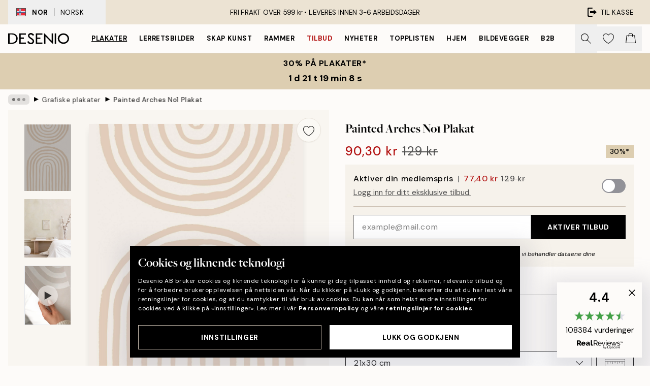

--- FILE ---
content_type: application/javascript; charset=utf-8
request_url: https://desenio.no/_next/static/9ztKHMD_w7cJtyqK3ju6e/_buildManifest.js
body_size: 1104
content:
self.__BUILD_MANIFEST=function(s,e,a,c,t,n,i,r,u,b,l,o,g,d,f,h,k){return{__rewrites:{afterFiles:[{has:i,source:"/:nextInternalLocale(ie|ja|ko|at|be|de\\-be|fr\\-be|nl\\-be|eu|cs|da|fi|fr|de|el|it|nl|no|pl|pt|sk|es|sv|ch|de\\-ch|it\\-ch|fr\\-ch|en|ca|fr\\-ca|us|es\\-us|au)/:locale*/country/:country/",destination:"/:nextInternalLocale/api/country/:country/"},{has:i,source:"/:nextInternalLocale(ie|ja|ko|at|be|de\\-be|fr\\-be|nl\\-be|eu|cs|da|fi|fr|de|el|it|nl|no|pl|pt|sk|es|sv|ch|de\\-ch|it\\-ch|fr\\-ch|en|ca|fr\\-ca|us|es\\-us|au)/bilder/:path*",destination:i},{has:i,source:"/:nextInternalLocale(ie|ja|ko|at|be|de\\-be|fr\\-be|nl\\-be|eu|cs|da|fi|fr|de|el|it|nl|no|pl|pt|sk|es|sv|ch|de\\-ch|it\\-ch|fr\\-ch|en|ca|fr\\-ca|us|es\\-us|au)/dokument/:path*",destination:i},{has:i,source:"/:nextInternalLocale(ie|ja|ko|at|be|de\\-be|fr\\-be|nl\\-be|eu|cs|da|fi|fr|de|el|it|nl|no|pl|pt|sk|es|sv|ch|de\\-ch|it\\-ch|fr\\-ch|en|ca|fr\\-ca|us|es\\-us|au)/_axiom/web-vitals",destination:i},{has:i,source:"/:nextInternalLocale(ie|ja|ko|at|be|de\\-be|fr\\-be|nl\\-be|eu|cs|da|fi|fr|de|el|it|nl|no|pl|pt|sk|es|sv|ch|de\\-ch|it\\-ch|fr\\-ch|en|ca|fr\\-ca|us|es\\-us|au)/_axiom/logs",destination:i}],beforeFiles:[],fallback:[]},"/":[s,a,e,c,n,u,f,t,"static/chunks/pages/index-a88de2a54e49d837.js"],"/404":[s,a,e,c,t,"static/chunks/pages/404-70b136e6f4b20760.js"],"/500":[s,a,e,c,t,"static/chunks/pages/500-0839583e1a0844f3.js"],"/_error":[s,"static/chunks/pages/_error-5daaa8f61e40a4b7.js"],"/artwork":[s,a,l,e,c,n,r,b,o,g,"static/chunks/pages/artwork-10a903a388fda6b0.js"],"/artwork/canvas":[s,a,l,e,c,n,r,b,o,g,"static/chunks/pages/artwork/canvas-3d963a2093283e12.js"],"/artwork/[...slug]":[s,a,l,e,c,n,r,b,o,g,"static/chunks/pages/artwork/[...slug]-aa50072cb6ab0632.js"],"/b2b":[s,a,e,c,t,"static/chunks/pages/b2b-903b4f50dfccfe28.js"],"/design-magazine/[slug]/[post]":[s,a,e,c,n,u,t,"static/chunks/pages/design-magazine/[slug]/[post]-751ed2d6bb9ccca8.js"],"/design-magazine/[[...slug]]":[s,a,e,c,t,"static/chunks/pages/design-magazine/[[...slug]]-922fa6aec9e875f9.js"],"/g/p/[...slug]":[s,a,e,c,t,"static/chunks/pages/g/p/[...slug]-e8280bc807d5a579.js"],"/g/[...slug]":[s,a,e,c,t,"static/chunks/pages/g/[...slug]-200bdf0ce4f7f92c.js"],"/imaginator":[s,a,e,c,t,"static/chunks/pages/imaginator-a6370231b96da4e9.js"],"/influencer/[eventId]":[s,a,e,c,n,r,h,t,"static/chunks/pages/influencer/[eventId]-4bd0fce2a2edfabf.js"],"/info/[slug]":[s,a,e,c,d,t,"static/chunks/pages/info/[slug]-7d809d99da1b98f4.js"],"/language-redirect":[s,e,r,"static/chunks/pages/language-redirect-d86cfa06a44b6006.js"],"/newsletter":[s,a,e,c,t,"static/chunks/pages/newsletter-c7c80b2cf0f1bacf.js"],"/p/[...slug]":[s,a,e,c,n,r,u,t,"static/chunks/pages/p/[...slug]-c0327396903474f3.js"],"/personal-art-editor/[combinationArticleNumber]":[s,b,"static/chunks/pages/personal-art-editor/[combinationArticleNumber]-8b747c135a1be1bb.js"],"/promotion/[...slug]":[s,a,e,c,n,r,u,f,t,"static/chunks/pages/promotion/[...slug]-fc8c0b3c4854a5ba.js"],"/reviews":[s,a,e,c,t,"static/chunks/pages/reviews-5b058add2e2b2032.js"],"/robots.txt":["static/chunks/pages/robots.txt-99c6ab548b0d29ab.js"],"/search":[s,a,e,c,n,d,k,t,"static/chunks/pages/search-d1d534563a54838f.js"],"/sitemap.xml":["static/chunks/pages/sitemap.xml-13d39e13058d5ad2.js"],"/tracking":[s,a,e,c,t,"static/chunks/pages/tracking-be0dc4a1ae1d371a.js"],"/wishlist":[s,a,e,c,n,r,h,t,"static/chunks/pages/wishlist-59d94f64fd8c4fce.js"],"/[...slug]":[s,a,e,c,n,d,k,t,"static/chunks/pages/[...slug]-353af1a900d422ba.js"],sortedPages:["/","/404","/500","/_app","/_error","/artwork","/artwork/canvas","/artwork/[...slug]","/b2b","/design-magazine/[slug]/[post]","/design-magazine/[[...slug]]","/g/p/[...slug]","/g/[...slug]","/imaginator","/influencer/[eventId]","/info/[slug]","/language-redirect","/newsletter","/p/[...slug]","/personal-art-editor/[combinationArticleNumber]","/promotion/[...slug]","/reviews","/robots.txt","/search","/sitemap.xml","/tracking","/wishlist","/[...slug]"]}}("static/chunks/6577-29b08a669c31dea3.js","static/chunks/2120-aafe4bba91c54a60.js","static/chunks/9111-627649a45d346422.js","static/chunks/9107-437f58df14505d67.js","static/css/833f48369b64c52b.css","static/chunks/7765-30918bd330e8bf56.js",void 0,"static/chunks/6411-7332d398cfbc49fa.js","static/chunks/4477-5e95b94d74f78e74.js","static/chunks/6970-fe3f7379265601ee.js","static/chunks/675-dc7dd487c3f3e8f5.js","static/chunks/8118-73e69e6f6197fbdf.js","static/css/9959b81bbe618e09.css","static/chunks/8156-82ecc9b3b461e62a.js","static/chunks/1687-da0fd3e987816955.js","static/chunks/7336-441ca06e7a11b447.js","static/chunks/8464-ec573c58fad3a5b4.js"),self.__BUILD_MANIFEST_CB&&self.__BUILD_MANIFEST_CB();